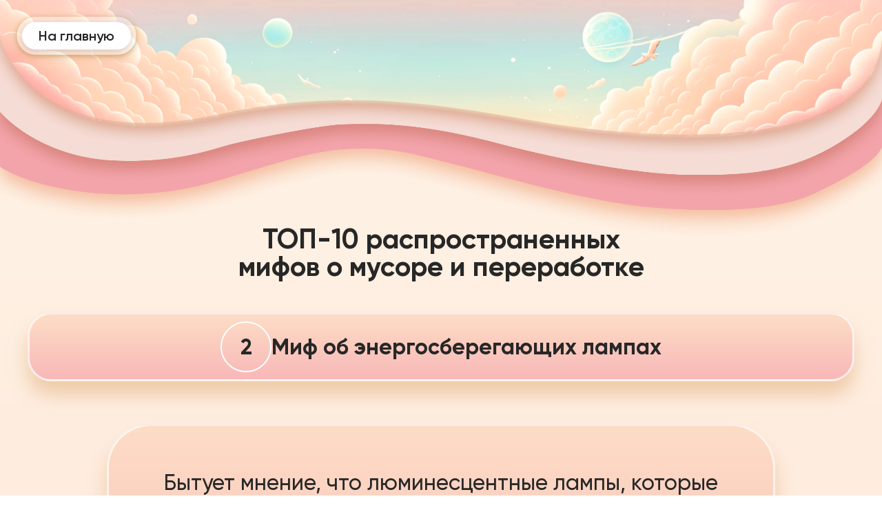

--- FILE ---
content_type: text/html; charset=UTF-8
request_url: http://click.voop.eco/longrid-2-2/
body_size: 4514
content:
<!DOCTYPE html>
<html lang="ru-RU">

<head>
	<meta charset="utf-8" />

	<meta http-equiv="x-ua-compatible" content="ie=edge">
	<meta name="viewport" content="width=device-width,initial-scale=1">
	<meta name="format-detection" content="telephone=no">
	<meta name="format-detection" content="address=no">
	<link rel="apple-touch-icon" sizes="57x57" href="http://click.voop.eco/wp-content/themes/click/dist/img/favicon/favicon.svg">
	<link rel="apple-touch-icon" sizes="60x60" href="http://click.voop.eco/wp-content/themes/click/dist/img/favicon/favicon.svg">
	<link rel="apple-touch-icon" sizes="72x72" href="http://click.voop.eco/wp-content/themes/click/dist/img/favicon/favicon.svg">
	<link rel="apple-touch-icon" sizes="76x76" href="http://click.voop.eco/wp-content/themes/click/dist/img/favicon/favicon.svg">
	<link rel="apple-touch-icon" sizes="114x114" href="http://click.voop.eco/wp-content/themes/click/dist/img/favicon/favicon.svg">
	<link rel="apple-touch-icon" sizes="120x120" href="http://click.voop.eco/wp-content/themes/click/dist/img/favicon/favicon.svg">
	<link rel="apple-touch-icon" sizes="144x144" href="http://click.voop.eco/wp-content/themes/click/dist/img/favicon/favicon.svg">
	<link rel="apple-touch-icon" sizes="152x152" href="http://click.voop.eco/wp-content/themes/click/dist/img/favicon/favicon.svg">
	<link rel="apple-touch-icon" sizes="180x180" href="http://click.voop.eco/wp-content/themes/click/dist/img/favicon/favicon.svg">
	<link rel="icon" type="image/png" sizes="192x192" href="http://click.voop.eco/wp-content/themes/click/dist/img/favicon/favicon.svg">
	<link rel="icon" type="image/png" sizes="32x32" href="http://click.voop.eco/wp-content/themes/click/dist/img/favicon/favicon.svg">
	<link rel="icon" type="image/png" sizes="96x96" href="http://click.voop.eco/wp-content/themes/click/dist/img/favicon/favicon.svg">
	<link rel="icon" type="image/png" sizes="16x16" href="http://click.voop.eco/wp-content/themes/click/dist/img/favicon/favicon.svg">
	<link rel="shortcut icon" href="http://click.voop.eco/wp-content/themes/click/dist/img/favicon/favicon.svg" type="image/x-icon">
	<link rel="icon" href="http://click.voop.eco/wp-content/themes/click/dist/img/favicon/favicon.svg" type="image/x-icon">

	<meta name="msapplication-tilecolor" content="#fff">
	<meta name="msapplication-tileimage" content="dist/img/favicon.svg">
	<meta name="theme-color" content="#fff">


		

	


	<meta name='robots' content='index, follow, max-image-preview:large, max-snippet:-1, max-video-preview:-1' />

	<!-- This site is optimized with the Yoast SEO plugin v21.7 - https://yoast.com/wordpress/plugins/seo/ -->
	<title>2. Миф об энергосберегающих лампах - Россия без мусора 2.0 - Клик и чисто!</title>
	<link rel="canonical" href="https://click.voop.eco/longrid-2-2/" />
	<meta property="og:locale" content="ru_RU" />
	<meta property="og:type" content="article" />
	<meta property="og:title" content="2. Миф об энергосберегающих лампах - Россия без мусора 2.0 - Клик и чисто!" />
	<meta property="og:url" content="https://click.voop.eco/longrid-2-2/" />
	<meta property="og:site_name" content="Россия без мусора 2.0 - Клик и чисто!" />
	<meta property="article:published_time" content="2024-04-02T09:34:48+00:00" />
	<meta property="article:modified_time" content="2024-04-02T10:00:28+00:00" />
	<meta name="author" content="admin" />
	<meta name="twitter:card" content="summary_large_image" />
	<meta name="twitter:label1" content="Написано автором" />
	<meta name="twitter:data1" content="admin" />
	<script type="application/ld+json" class="yoast-schema-graph">{"@context":"https://schema.org","@graph":[{"@type":"WebPage","@id":"https://click.voop.eco/longrid-2-2/","url":"https://click.voop.eco/longrid-2-2/","name":"2. Миф об энергосберегающих лампах - Россия без мусора 2.0 - Клик и чисто!","isPartOf":{"@id":"http://click.voop.eco/#website"},"datePublished":"2024-04-02T09:34:48+00:00","dateModified":"2024-04-02T10:00:28+00:00","author":{"@id":"http://click.voop.eco/#/schema/person/24e20f7ba7018f6ad2d2c9dbc81d4887"},"breadcrumb":{"@id":"https://click.voop.eco/longrid-2-2/#breadcrumb"},"inLanguage":"ru-RU","potentialAction":[{"@type":"ReadAction","target":["https://click.voop.eco/longrid-2-2/"]}]},{"@type":"BreadcrumbList","@id":"https://click.voop.eco/longrid-2-2/#breadcrumb","itemListElement":[{"@type":"ListItem","position":1,"name":"Главная страница","item":"http://click.voop.eco/"},{"@type":"ListItem","position":2,"name":"2. Миф об энергосберегающих лампах"}]},{"@type":"WebSite","@id":"http://click.voop.eco/#website","url":"http://click.voop.eco/","name":"Россия без мусора 2.0 - Клик и чисто!","description":"","potentialAction":[{"@type":"SearchAction","target":{"@type":"EntryPoint","urlTemplate":"http://click.voop.eco/?s={search_term_string}"},"query-input":"required name=search_term_string"}],"inLanguage":"ru-RU"},{"@type":"Person","@id":"http://click.voop.eco/#/schema/person/24e20f7ba7018f6ad2d2c9dbc81d4887","name":"admin","image":{"@type":"ImageObject","inLanguage":"ru-RU","@id":"http://click.voop.eco/#/schema/person/image/","url":"https://secure.gravatar.com/avatar/5517b15de1f9e30167a246bdb4b85ba582fceb026c78216391b8d6e2eca2a1a6?s=96&d=mm&r=g","contentUrl":"https://secure.gravatar.com/avatar/5517b15de1f9e30167a246bdb4b85ba582fceb026c78216391b8d6e2eca2a1a6?s=96&d=mm&r=g","caption":"admin"},"sameAs":["http://click.voop.eco"]}]}</script>
	<!-- / Yoast SEO plugin. -->


<link rel="alternate" title="oEmbed (JSON)" type="application/json+oembed" href="http://click.voop.eco/wp-json/oembed/1.0/embed?url=http%3A%2F%2Fclick.voop.eco%2Flongrid-2-2%2F" />
<link rel="alternate" title="oEmbed (XML)" type="text/xml+oembed" href="http://click.voop.eco/wp-json/oembed/1.0/embed?url=http%3A%2F%2Fclick.voop.eco%2Flongrid-2-2%2F&#038;format=xml" />
<style id='wp-img-auto-sizes-contain-inline-css' type='text/css'>
img:is([sizes=auto i],[sizes^="auto," i]){contain-intrinsic-size:3000px 1500px}
/*# sourceURL=wp-img-auto-sizes-contain-inline-css */
</style>
<style id='classic-theme-styles-inline-css' type='text/css'>
/*! This file is auto-generated */
.wp-block-button__link{color:#fff;background-color:#32373c;border-radius:9999px;box-shadow:none;text-decoration:none;padding:calc(.667em + 2px) calc(1.333em + 2px);font-size:1.125em}.wp-block-file__button{background:#32373c;color:#fff;text-decoration:none}
/*# sourceURL=/wp-includes/css/classic-themes.min.css */
</style>
<link rel='stylesheet' id='swiper-css' href='http://click.voop.eco/wp-content/themes/click/css/swiper-bundle.min.css?ver=6.9' type='text/css' media='all' />
<link rel='stylesheet' id='styles-css' href='http://click.voop.eco/wp-content/themes/click/css/style.css?v=3&#038;ver=6.9' type='text/css' media='all' />
<link rel='stylesheet' id='click-style-css' href='http://click.voop.eco/wp-content/themes/click/style.css?ver=6.9' type='text/css' media='all' />
<link rel="https://api.w.org/" href="http://click.voop.eco/wp-json/" /><link rel="alternate" title="JSON" type="application/json" href="http://click.voop.eco/wp-json/wp/v2/posts/405" /><!-- Yandex.Metrika counter by Yandex Metrica Plugin -->
<script type="text/javascript" >
    (function(m,e,t,r,i,k,a){m[i]=m[i]||function(){(m[i].a=m[i].a||[]).push(arguments)};
        m[i].l=1*new Date();k=e.createElement(t),a=e.getElementsByTagName(t)[0],k.async=1,k.src=r,a.parentNode.insertBefore(k,a)})
    (window, document, "script", "https://mc.yandex.ru/metrika/tag.js", "ym");

    ym(96289025, "init", {
        id:96289025,
        clickmap:true,
        trackLinks:true,
        accurateTrackBounce:false,
        webvisor:true,
	        });
</script>
<noscript><div><img src="https://mc.yandex.ru/watch/96289025" style="position:absolute; left:-9999px;" alt="" /></div></noscript>
<!-- /Yandex.Metrika counter -->
<link rel="icon" href="http://click.voop.eco/wp-content/uploads/2024/01/cropped-favikon-los-32x32.png" sizes="32x32" />
<link rel="icon" href="http://click.voop.eco/wp-content/uploads/2024/01/cropped-favikon-los-192x192.png" sizes="192x192" />
<link rel="apple-touch-icon" href="http://click.voop.eco/wp-content/uploads/2024/01/cropped-favikon-los-180x180.png" />
<meta name="msapplication-TileImage" content="http://click.voop.eco/wp-content/uploads/2024/01/cropped-favikon-los-270x270.png" />
		<style type="text/css" id="wp-custom-css">
			.longrid__header-line-1, .longrid__header-line-2,
.longrid__header-pic{
	width: 100vw;
} 
		</style>
		

</head>

<body class="main__body">
  <!-- Header -->
  

  <!-- Main Page -->
  <main>
			

<section class="longrid" style="background: linear-gradient(180deg, #fff5e8 0%, #fdd9c9 100%);">
	<div class="longrid__header">
		<a class="main__btn" href="http://click.voop.eco">На главную</a>
		<img loading="lazy" class="longrid__header-pic" src="http://click.voop.eco/wp-content/uploads/2024/02/longrid-header-2-1.png" alt="longrid header pic">

		<!-- Линия 1 -->
		<img loading="lazy" class="longrid__header-line-1" src="http://click.voop.eco/wp-content/uploads/2024/01/longrid-line-1.png" alt="line pic" data-parallax="true">

		<!-- Линия 2 -->
		<img loading="lazy" class="longrid__header-line-2" src="http://click.voop.eco/wp-content/uploads/2024/01/longrid-line-2.png" alt="line pic" data-parallax="true">
	</div>

	<div class="longrid__main">
		<h1 class="longrid__title">ТОП-10 распространенных<br> мифов о мусоре и переработке</h1>
		<div class="longrid__step">
			<a class="longrid__step-prev disabled" href="#">
				<img loading="lazy" src="http://click.voop.eco/wp-content/themes/click/img/longrid/arrow-left.svg" alt="prev icon">
			</a>

			<div class="longrid__step-status" style="background: linear-gradient(180deg, #fdddc6 0%, #f8b8b8 99.99%);">
				<div class="longrid__step-num">2</div>
				<h2 class="longrid__step-subtitle">Миф об энергосберегающих лампах</h2>
			</div>

			<!--
              <a class="longrid__step-next" href="http://click.voop.eco/longrid-2-3/">
        <img loading="lazy" src="http://click.voop.eco/wp-content/themes/click/img/longrid/arrow-right.svg" alt="next icon">
      </a>
        -->
		</div>
		<div class="longrid__items longrid_2_items" style="background: linear-gradient(180deg, #fdddc6 0%, #f8b8b8 100%);">


			<p>Бытует мнение, что люминесцентные лампы, которые являются энергосберегающими, могут быть опасны для окружающей среды из-за содержания ртути. А если их часто включать и выключать, срок службы существенно сокращается, поэтому на производство таких ламп тратится больше ресурсов, чем на лампы накаливания.</p>

		</div>


		<img loading="lazy" class="longrid__main-picture" src="http://click.voop.eco/wp-content/uploads/2024/04/longread-2-2.jpg" alt="shower">


	</div>

	<div class="longrid__footer">
		<div class="longrid__footer-descr longrid_2_footer-descr"><p>Компактные люминесцентные лампы (КЛЛ) действительно содержат небольшое количество ртути, но современные технологии снижают этот риск до минимума. КЛЛ используют примерно на 70-80% меньше энергии по сравнению с традиционными лампами накаливания и служат гораздо дольше, что снижает частоту их замены и, как следствие, уменьшает экологический ущерб​​​​.</p>
<p>Правильная утилизация КЛЛ крайне важна для предотвращения попадания ртути в окружающую среду. Многие магазины и организации по утилизации отходов предлагают услуги по сбору и переработке КЛЛ​​.</p>
<p>Кроме экологических преимуществ, энергосберегающие лампы также благоприятно влияют на здоровье глаз: различные варианты цветовой гаммы таких ламп включают те, которые имитируют естественный дневной свет и снижают напряжение глаз​​.</p>
<p>Переход на энергосберегающие лампы, включая КЛЛ и светодиодные лампы (LED), не только снижает экологический ущерб, но и позволяет сэкономить на счетах за электричество, обеспечивая более полезную для здоровья и безопасную освещенность помещений​​.</p>
 </div>

		<div class="longrid__footer-btns">
							<a class="longrid__footer-btn" href="http://click.voop.eco/longrid-2-1/">Назад</a>
			
							<a class="longrid__footer-btn" href="http://click.voop.eco/longrid-2-3/">Дальше</a>
					</div>
	</div>
</section>




</main>
<!--------Footer--------->
<script type="speculationrules">
{"prefetch":[{"source":"document","where":{"and":[{"href_matches":"/*"},{"not":{"href_matches":["/wp-*.php","/wp-admin/*","/wp-content/uploads/*","/wp-content/*","/wp-content/plugins/*","/wp-content/themes/click/*","/*\\?(.+)"]}},{"not":{"selector_matches":"a[rel~=\"nofollow\"]"}},{"not":{"selector_matches":".no-prefetch, .no-prefetch a"}}]},"eagerness":"conservative"}]}
</script>
<script type="text/javascript" src="http://click.voop.eco/wp-content/themes/click/js/jquery-3.4.1.min.js" id="jquery-js"></script>
<script type="text/javascript" src="http://click.voop.eco/wp-content/themes/click/js/swiper-bundle.min.js" id="wiper-js"></script>
<script type="text/javascript" src="http://click.voop.eco/wp-content/themes/click/js/scripts.js" id="scripts-js"></script>

</body>

</html>

--- FILE ---
content_type: text/css
request_url: http://click.voop.eco/wp-content/themes/click/css/style.css?v=3&ver=6.9
body_size: 6526
content:
@charset "UTF-8";

@font-face {
	font-family: "Gilroy";
	src: url("../fonts/Gilroy-Regular.woff2") format("woff2"), url("../fonts/Gilroy-Regular.woff") format("woff");
	font-style: normal;
	font-weight: 400;
}

@font-face {
	font-family: "Gilroy";
	src: url("../fonts/Gilroy-Medium.woff2") format("woff2"), url("../fonts/Gilroy-Medium.woff") format("woff");
	font-style: normal;
	font-weight: 500;
}

@font-face {
	font-family: "Gilroy";
	src: url("../fonts/Gilroy-SemiBold.woff2") format("woff2"), url("../fonts/Gilroy-SemiBold.woff") format("woff");
	font-style: normal;
	font-weight: 600;
}

@font-face {
	font-family: "Gilroy";
	src: url("../fonts/Gilroy-Bold.woff2") format("woff2"), url("../fonts/Gilroy-Bold.woff") format("woff");
	font-style: normal;
	font-weight: 700;
}

:root {
	--text-color: #272727;
	--white-color: #ffffff;
}

* {
	padding: 0px;
	margin: 0px;
	border: 0px;
}

*,
*:before,
*:after {
	-webkit-box-sizing: border-box;
	box-sizing: border-box;
}

aside,
nav,
footer,
header,
section {
	display: block;
}

body {
	line-height: 1;
	-ms-text-size-adjust: 100%;
	-moz-text-size-adjust: 100%;
	-webkit-text-size-adjust: 100%;
}

input::-ms-clear {
	display: none;
}

button {
	cursor: pointer;
}

button::-moz-focus-inner {
	padding: 0;
	border: 0;
}

a,
a:visited {
	text-decoration: none;
}

a:hover {
	text-decoration: none;
}

ul li {
	list-style: none;
}

img {
	vertical-align: top;
}

h1,
h2,
h3,
h4,
h5,
h6 {
	font-weight: inherit;
	font-size: inherit;
}

.container {
	max-width: 1240px;
	width: 100%;
	margin: 0 auto;
	padding: 0 20px;
}

body {
	font-family: "Gilroy", sans-serif;
	font-weight: 400;
	font-style: normal;
	color: var(--text-color);
}

body.locked {
	overflow: hidden;
}

[data-parallax=true] {
	will-change: transform;
	-webkit-transform: translateY(-20%);
	-ms-transform: translateY(-20%);
	transform: translateY(-20%);
	-webkit-transition: -webkit-transform 0.4s linear;
	transition: -webkit-transform 0.4s linear;
	-o-transition: transform 0.4s linear;
	transition: transform 0.4s linear;
	transition: transform 0.4s linear, -webkit-transform 0.4s linear;
}

[data-parallax=true].visible {
	-webkit-transform: translateY(0);
	-ms-transform: translateY(0);
	transform: translateY(0);
}

@-webkit-keyframes fade {
	0% {
		opacity: 0;
	}

	100% {
		opacity: 1;
	}
}

@keyframes fade {
	0% {
		opacity: 0;
	}

	100% {
		opacity: 1;
	}
}

.main {
	background-repeat: no-repeat;
	background-size: cover;
	overflow: hidden;
}

.main__hero {
	position: relative;
	margin-bottom: 150px;
	background: -webkit-gradient(linear, left top, left bottom, from(#4DA5FF), to(#D6F1FA));
	background: -o-linear-gradient(top, #4DA5FF 0%, #D6F1FA 100%);
	background: linear-gradient(180deg, #4DA5FF 0%, #D6F1FA 100%);
}

.main__header {
	position: relative;
}

.main__pictures {
	position: relative;
	padding-top: 120px;
	z-index: 3;
}

.main__header-pic {
	position: relative;
	max-width: 100%;
	width: 100%;
	max-height: 900px;
	z-index: 3;
}

.main__cloud-1 {
	position: absolute;
	left: 0;
	top: 0%;
	max-width: 740px;
	z-index: 2;
}

.main__cloud-2 {
	position: absolute;
	right: 0;
	top: 1%;
	max-width: 400px;
	z-index: 2;
}

.main__line-1 {
	position: absolute;
	bottom: -40px;
	left: 0;
	height: 200px;
	width: 100%;
	max-width: 100%;
	z-index: 2;
}

.main__line-2 {
	position: absolute;
	bottom: -100px;
	left: 0;
	height: 200px;
	width: 100%;
	max-width: 100%;
	z-index: 1;
}

.main__texts {
	position: absolute;
	top: 5%;
	left: 50%;
	-webkit-transform: translateX(-50%);
	-ms-transform: translateX(-50%);
	transform: translateX(-50%);
	max-width: 984px;
	width: 100%;
	display: -webkit-box;
	display: -ms-flexbox;
	display: flex;
	-webkit-box-orient: vertical;
	-webkit-box-direction: normal;
	-ms-flex-direction: column;
	flex-direction: column;
	-webkit-box-align: center;
	-ms-flex-align: center;
	align-items: center;
	row-gap: 30px;
	margin: 0 auto;
	z-index: 3;
}

.main__title {
	color: var(--white-color);
	font-size: 62px;
	font-weight: 700;
	line-height: normal;
}

.main__logo {
	max-width: 300px;
}

.main__logo img {
	max-width: 100%;
	width: 100%;
}

.main__info {
	position: relative;
	z-index: 3;
	max-width: 824px;
	margin: 0 auto;
	padding: 48px;
	border: 2px solid rgba(255, 255, 255, 0.5);
	border-radius: 60px;
	-webkit-box-shadow: 0px 10px 10px 0px rgba(8, 51, 20, 0.3);
	box-shadow: 0px 10px 10px 0px rgba(8, 51, 20, 0.3);
	background: -webkit-gradient(linear, left top, right top, from(rgba(255, 255, 255, 0.2)), color-stop(52%, rgba(255, 255, 255, 0.6)), to(rgba(255, 255, 255, 0.2)));
	background: -o-linear-gradient(left, rgba(255, 255, 255, 0.2) 0%, rgba(255, 255, 255, 0.6) 52%, rgba(255, 255, 255, 0.2) 100%);
	background: linear-gradient(90deg, rgba(255, 255, 255, 0.2) 0%, rgba(255, 255, 255, 0.6) 52%, rgba(255, 255, 255, 0.2) 100%);
}

.main__descr {
	margin-bottom: 30px;
	font-size: 24px;
	line-height: 1.4;
	font-weight: 500;
}

.main__descr b {
	font-weight: 600;
}

.main__buttons{
	display: flex;
	flex-wrap: wrap;
	gap: 24px 8px;
}

.main__btn {
	position: relative;
	z-index: 1;
	display: -webkit-box;
	display: -ms-flexbox;
	display: flex;
	-webkit-box-align: center;
	-ms-flex-align: center;
	align-items: center;
	-webkit-box-pack: center;
	-ms-flex-pack: center;
	justify-content: center;
	width: -webkit-fit-content;
	width: -moz-fit-content;
	width: fit-content;
	margin: 0 auto;
	padding: 8px 24px;
	background-color: var(--white-color);
	border-radius: 30px;
	-webkit-box-shadow: 0px 2px 10px rgba(0, 0, 0, 0.3);
	box-shadow: 0px 2px 10px rgba(0, 0, 0, 0.3);
	-webkit-transition: -webkit-box-shadow 0.2s linear, -webkit-transform 0.2s linear;
	transition: -webkit-box-shadow 0.2s linear, -webkit-transform 0.2s linear;
	-o-transition: box-shadow 0.2s linear, transform 0.2s linear;
	transition: box-shadow 0.2s linear, transform 0.2s linear;
	transition: box-shadow 0.2s linear, transform 0.2s linear, -webkit-box-shadow 0.2s linear, -webkit-transform 0.2s linear;
	font-size: 20px;
	font-weight: 600;
	line-height: normal;
	color: var(--text-color);
}

.main__btn::before {
	content: "";
	position: absolute;
	z-index: -1;
	top: 50%;
	left: 50%;
	-webkit-transform: translate(-50%, -50%);
	-ms-transform: translate(-50%, -50%);
	transform: translate(-50%, -50%);
	width: calc(100% + 15px);
	height: calc(100% + 15px);
	background-color: rgba(255, 255, 255, 0.4);
	border-radius: 40px;
	-webkit-box-shadow: 0px 2px 10px rgba(183, 138, 66, 0.7);
	box-shadow: 0px 2px 10px rgba(183, 138, 66, 0.7);
	background-size: cover;
}

.about__header .main__btn{
	position: absolute;
	top: 2rem;
	left: 2rem;
	z-index:10;
}
.longrid__header .main__btn{
	position: absolute;
	top: 2rem;
	left: 2rem;
	z-index:10;
}
.main__tresh {
	position: relative;
	padding-top: 200px;
	margin-top: -300px;
	background: -webkit-gradient(linear, left top, left bottom, from(#ADC9FF), color-stop(71.87%, #FCB793));
	background: -o-linear-gradient(top, #ADC9FF 0%, #FCB793 71.87%);
	background: linear-gradient(180deg, #ADC9FF 0%, #FCB793 71.87%);
}

.main__tresh-top {
	display: -webkit-box;
	display: -ms-flexbox;
	display: flex;
	-webkit-box-align: center;
	-ms-flex-align: center;
	align-items: center;
	margin: 0 auto;
}

.main__tresh-picture {
	-webkit-box-flex: 0;
	-ms-flex: 0 1 50%;
	flex: 0 1 50%;
}

.main__tresh-picture img {
	max-width: 100%;
}

.main__slider-wrapper {
	position: relative;
	-webkit-box-flex: 0;
	-ms-flex: 0 1 50%;
	flex: 0 1 50%;
	padding-right: 150px;
}

.main__slider-top {
	max-width: 300px;
}

.main__slider-top img {
	max-width: 100%;
}

.main__tresh-slider {
	max-width: 680px;
}

.main__tresh-slide {
	max-width: 700px;
}

.main__tresh-slide-top {
	display: -webkit-box;
	display: -ms-flexbox;
	display: flex;
	-webkit-box-align: center;
	-ms-flex-align: center;
	align-items: center;
	-webkit-column-gap: 100;
	-moz-column-gap: 100;
	column-gap: 100;
	margin-bottom: 26px;
	padding-top: 26px;
}

.main__tresh-slide-top img {
	max-width: calc(100% - 140px);
}

.main__tresh-slide-label {
	font-size: 30px;
	font-style: normal;
	font-weight: 700;
}

.main__tresh-slide-link {
	position: relative;
	z-index: 1;
	display: -webkit-box;
	display: -ms-flexbox;
	display: flex;
	-webkit-box-align: center;
	-ms-flex-align: center;
	align-items: center;
	-webkit-box-pack: center;
	-ms-flex-pack: center;
	justify-content: center;
	width: -webkit-fit-content;
	width: -moz-fit-content;
	width: fit-content;
	margin: 0 auto;
	padding: 8px 44px;
	background-color: var(--white-color);
	border-radius: 30px;
	-webkit-box-shadow: 0px 2px 10px rgba(0, 0, 0, 0.3);
	box-shadow: 0px 2px 10px rgba(0, 0, 0, 0.3);
	-webkit-transition: -webkit-box-shadow 0.2s linear, -webkit-transform 0.2s linear;
	transition: -webkit-box-shadow 0.2s linear, -webkit-transform 0.2s linear;
	-o-transition: box-shadow 0.2s linear, transform 0.2s linear;
	transition: box-shadow 0.2s linear, transform 0.2s linear;
	transition: box-shadow 0.2s linear, transform 0.2s linear, -webkit-box-shadow 0.2s linear, -webkit-transform 0.2s linear;
	font-size: 22px;
	font-weight: 600;
	line-height: normal;
	color: var(--text-color);
}

.main__tresh-slide-link::before {
	content: "";
	position: absolute;
	z-index: -1;
	top: 50%;
	left: 50%;
	-webkit-transform: translate(-50%, -50%);
	-ms-transform: translate(-50%, -50%);
	transform: translate(-50%, -50%);
	width: calc(100% + 15px);
	height: calc(100% + 15px);
	background-color: rgba(255, 255, 255, 0.4);
	border-radius: 40px;
	-webkit-box-shadow: 0px 2px 10px rgba(183, 138, 66, 0.7);
	box-shadow: 0px 2px 10px rgba(183, 138, 66, 0.7);
	background-size: cover;
}

.main__tresh-slide-descr {
	max-width: 678px;
	font-size: 20px;
}

.main__tresh-slider-pagination {
	position: static;
	display: -webkit-box;
	display: -ms-flexbox;
	display: flex;
	-webkit-box-align: center;
	-ms-flex-align: center;
	align-items: center;
	-webkit-box-pack: center;
	-ms-flex-pack: center;
	justify-content: center;
	margin-top: 30px;
	padding-bottom: 10px;
}

.main__tresh-slider-pagination .swiper-pagination-bullet {
	position: relative;
	width: 20px;
	height: 20px;
	margin: 0 10px !important;
	border-radius: 100%;
	background-color: #fff;
	opacity: 1;
}

.main__tresh-slider-pagination .swiper-pagination-bullet.swiper-pagination-bullet-active::before {
	content: "";
	position: absolute;
	z-index: -1;
	top: 50%;
	left: 50%;
	-webkit-transform: translate(-50%, -50%);
	-ms-transform: translate(-50%, -50%);
	transform: translate(-50%, -50%);
	width: calc(100% + 17px);
	height: calc(100% + 17px);
	background-image: url("../img/tresh/dot-bg.svg");
}

.main__tresh-slider-arrow {
	position: absolute;
	top: 50%;
	-webkit-transform: translateY(-50%);
	-ms-transform: translateY(-50%);
	transform: translateY(-50%);
	z-index: 2;
	cursor: pointer;
	-webkit-transition: -webkit-transform 0.2s linear;
	transition: -webkit-transform 0.2s linear;
	-o-transition: transform 0.2s linear;
	transition: transform 0.2s linear;
	transition: transform 0.2s linear, -webkit-transform 0.2s linear;
}

.main__tresh-slider-arrow--prev {
	left: -70px;
}

.main__tresh-slider-arrow--prev.swiper-button-disabled {
	opacity: 0;
	-webkit-user-select: none;
	-moz-user-select: none;
	-ms-user-select: none;
	user-select: none;
	pointer-events: none;
}

.main__tresh-slider-arrow--next {
	right: 70px;
}

.main__tresh-slider-arrow--next.swiper-button-disabled {
	opacity: 0;
	-webkit-user-select: none;
	-moz-user-select: none;
	-ms-user-select: none;
	user-select: none;
	pointer-events: none;
}

.main__tresh-footer {
	position: relative;
	margin-top: -100px;
	padding-bottom: 100px;
}

.main__tresh-bg {
	position: relative;
	display: block;
	max-width: 100%;
	max-height: 400px;
	width: 100%;
	z-index: 3;
}

.main__tresh-footer-line-1 {
	position: absolute;
	bottom: 60px;
	left: 0;
	height: 200px;
	width: 100%;
	max-width: 100%;
	z-index: 2;
}

.main__tresh-footer-line-2 {
	position: absolute;
	bottom: 40px;
	left: 0;
	z-index: 1;
	height: 200px;
	width: 100%;
	max-width: 100%;
}

.main__longrid {
	position: relative;
	padding-top: 250px;
	margin-top: -250px;
	background: -webkit-gradient(linear, left top, left bottom, color-stop(-1.24%, #F2944E), color-stop(72.72%, #FFE4B5));
	background: -o-linear-gradient(top, #F2944E -1.24%, #FFE4B5 72.72%);
	background: linear-gradient(180deg, #F2944E -1.24%, #FFE4B5 72.72%);
}

.main__longrid-content {
	position: relative;
	max-width: -webkit-fit-content;
	max-width: -moz-fit-content;
	max-width: fit-content;
	padding: 0 80px;
	margin: 0 auto;
}

.main__longrid-slider {
	max-width: 940px;
	margin: 0 auto;
	padding-bottom: 40px;
}

.main__longrid-slide {
	display: -webkit-box;
	display: -ms-flexbox;
	display: flex;
	-webkit-box-orient: vertical;
	-webkit-box-direction: normal;
	-ms-flex-direction: column;
	flex-direction: column;
	row-gap: 20px;
}

.main__longrid-slide-pic img {
	max-width: 100%;
}

.main__longrid-slide-label {
	font-size: 30px;
	font-style: normal;
	font-weight: 700;
}

.main__longrid-slide-descr {
	font-size: 20px;
}

.main__longrid-slide-info {
	display: -webkit-box;
	display: -ms-flexbox;
	display: flex;
	-webkit-box-align: center;
	-ms-flex-align: center;
	align-items: center;
	-webkit-box-pack: center;
	-ms-flex-pack: center;
	justify-content: center;
	-webkit-column-gap: 36px;
	-moz-column-gap: 36px;
	column-gap: 36px;
}

.main__longrid-slide-time {
	display: -webkit-box;
	display: -ms-flexbox;
	display: flex;
	-webkit-box-align: center;
	-ms-flex-align: center;
	align-items: center;
	-webkit-column-gap: 8px;
	-moz-column-gap: 8px;
	column-gap: 8px;
}

.main__longrid-slide-link {
	position: relative;
	z-index: 1;
	display: -webkit-box;
	display: -ms-flexbox;
	display: flex;
	-webkit-box-align: center;
	-ms-flex-align: center;
	align-items: center;
	-webkit-box-pack: center;
	-ms-flex-pack: center;
	justify-content: center;
	width: -webkit-fit-content;
	width: -moz-fit-content;
	width: fit-content;
	padding: 8px 44px;
	background-color: var(--white-color);
	border-radius: 30px;
	-webkit-box-shadow: 0px 2px 10px rgba(0, 0, 0, 0.3);
	box-shadow: 0px 2px 10px rgba(0, 0, 0, 0.3);
	-webkit-transition: -webkit-box-shadow 0.2s linear, -webkit-transform 0.2s linear;
	transition: -webkit-box-shadow 0.2s linear, -webkit-transform 0.2s linear;
	-o-transition: box-shadow 0.2s linear, transform 0.2s linear;
	transition: box-shadow 0.2s linear, transform 0.2s linear;
	transition: box-shadow 0.2s linear, transform 0.2s linear, -webkit-box-shadow 0.2s linear, -webkit-transform 0.2s linear;
	font-size: 22px;
	font-weight: 600;
	line-height: normal;
	color: var(--text-color);
}

.main__longrid-slide-link::before {
	content: "";
	position: absolute;
	z-index: -1;
	top: 50%;
	left: 50%;
	-webkit-transform: translate(-50%, -50%);
	-ms-transform: translate(-50%, -50%);
	transform: translate(-50%, -50%);
	width: calc(100% + 15px);
	height: calc(100% + 15px);
	background-color: rgba(255, 255, 255, 0.4);
	border-radius: 40px;
	-webkit-box-shadow: 0px 2px 10px rgba(183, 138, 66, 0.7);
	box-shadow: 0px 2px 10px rgba(183, 138, 66, 0.7);
	background-size: cover;
}

.main__longrid-slider-pagination {
	position: static;
	display: -webkit-box;
	display: -ms-flexbox;
	display: flex;
	-webkit-box-align: center;
	-ms-flex-align: center;
	align-items: center;
	-webkit-box-pack: center;
	-ms-flex-pack: center;
	justify-content: center;
	margin-top: 30px;
	padding-bottom: 10px;
}

.main__longrid-slider-pagination .swiper-pagination-bullet {
	position: relative;
	width: 20px;
	height: 20px;
	margin: 0 10px !important;
	border-radius: 100%;
	background-color: #fff;
	opacity: 1;
}

.main__longrid-slider-pagination .swiper-pagination-bullet.swiper-pagination-bullet-active::before {
	content: "";
	position: absolute;
	z-index: -1;
	top: 50%;
	left: 50%;
	-webkit-transform: translate(-50%, -50%);
	-ms-transform: translate(-50%, -50%);
	transform: translate(-50%, -50%);
	width: calc(100% + 16px);
	height: calc(100% + 16px);
	background-image: url("../img/tresh/dot-bg.svg");
}

.main__longrid-slider-arrow {
	position: absolute;
	top: 28%;
	-webkit-transform: translateY(-50%);
	-ms-transform: translateY(-50%);
	transform: translateY(-50%);
	z-index: 2;
	cursor: pointer;
	-webkit-transition: -webkit-transform 0.2s linear;
	transition: -webkit-transform 0.2s linear;
	-o-transition: transform 0.2s linear;
	transition: transform 0.2s linear;
	transition: transform 0.2s linear, -webkit-transform 0.2s linear;
}

.main__longrid-slider-arrow--prev {
	left: -20px;
}

.main__longrid-slider-arrow--prev.swiper-button-disabled {
	opacity: 0;
	-webkit-user-select: none;
	-moz-user-select: none;
	-ms-user-select: none;
	user-select: none;
	pointer-events: none;
}

.main__longrid-slider-arrow--next {
	right: -20px;
}

.main__longrid-slider-arrow--next.swiper-button-disabled {
	opacity: 0;
	-webkit-user-select: none;
	-moz-user-select: none;
	-ms-user-select: none;
	user-select: none;
	pointer-events: none;
}

.main__longrid-footer {
	position: relative;
	margin-top: -100px;
	padding-bottom: 100px;
}

.main__longrid-bg {
	position: relative;
	display: block;
	max-width: 100%;
	width: 100%;
	max-height: 600px;
	z-index: 3;
	-webkit-user-select: none;
	-moz-user-select: none;
	-ms-user-select: none;
	user-select: none;
	pointer-events: none;
}

.main__longrid-line-1 {
	position: absolute;
	bottom: 60px;
	left: 0;
	max-width: 100%;
	height: 200px;
	width: 100%;
	z-index: 2;
}

.main__longrid-line-2 {
	position: absolute;
	bottom: 20px;
	left: 0;
	z-index: 1;
	height: 200px;
	width: 100%;
	max-width: 100%;
}

.main__faq {
	background: -webkit-gradient(linear, left top, left bottom, color-stop(15.1%, #FDBA74), color-stop(79.69%, #FF7F72));
	background: -o-linear-gradient(top, #FDBA74 15.1%, #FF7F72 79.69%);
	background: linear-gradient(180deg, #FDBA74 15.1%, #FF7F72 79.69%);
	position: relative;
	padding-top: 200px;
	margin-top: -300px;
}

.main__faq-top {
	position: relative;
	min-height: 1200px;
	padding: 60px 0;
	background-image: url("../img/faq/faq-bg.png");
	background-repeat: no-repeat;
	background-size: 100% 100%;
	background-position: bottom;
	margin-bottom: -2px;
}

.main__faq-top-bg {
	position: absolute;
	bottom: 0;
	left: 0;
	width: 100%;
}

.main__faq-title {
	margin-bottom: 46px;
	text-align: center;
	font-size: 34px;
	font-weight: 700;
}

.main__faq-content {
	max-width: 1000px;
	margin: 0 auto;
	padding: 0 20px;
	position: relative;
}

.main__faq-slider {
	max-width: 940px;
	margin: 0 auto;
	padding-bottom: 40px;
}

.main__faq-slide {
	display: -webkit-box;
	display: -ms-flexbox;
	display: flex;
	-webkit-box-orient: vertical;
	-webkit-box-direction: normal;
	-ms-flex-direction: column;
	flex-direction: column;
	row-gap: 20px;
}

.main__faq-slider-pagination {
	position: static;
	display: -webkit-box;
	display: -ms-flexbox;
	display: flex;
	-webkit-box-align: center;
	-ms-flex-align: center;
	align-items: center;
	-webkit-box-pack: center;
	-ms-flex-pack: center;
	justify-content: center;
	margin-top: 30px;
	padding-bottom: 10px;
	display: none;
}

.main__faq-slider-pagination .swiper-pagination-bullet {
	position: relative;
	width: 20px;
	height: 20px;
	margin: 0 10px !important;
	border-radius: 100%;
	background-color: #fff;
	opacity: 1;
}

.main__faq-slider-pagination .swiper-pagination-bullet.swiper-pagination-bullet-active::before {
	content: "";
	position: absolute;
	z-index: -1;
	top: 50%;
	left: 50%;
	-webkit-transform: translate(-50%, -50%);
	-ms-transform: translate(-50%, -50%);
	transform: translate(-50%, -50%);
	width: calc(100% + 16px);
	height: calc(100% + 16px);
	background-image: url("../img/tresh/dot-bg.svg");
}

.main__faq-slider-arrow {
	position: absolute;
	top: 28%;
	-webkit-transform: translateY(-50%);
	-ms-transform: translateY(-50%);
	transform: translateY(-50%);
	z-index: 2;
	cursor: pointer;
	-webkit-transition: -webkit-transform 0.2s linear;
	transition: -webkit-transform 0.2s linear;
	-o-transition: transform 0.2s linear;
	transition: transform 0.2s linear;
	transition: transform 0.2s linear, -webkit-transform 0.2s linear;
}

.main__faq-slider-arrow--prev {
	left: -60px;
}

.main__faq-slider-arrow--prev.swiper-button-disabled {
	opacity: 0;
	-webkit-user-select: none;
	-moz-user-select: none;
	-ms-user-select: none;
	user-select: none;
	pointer-events: none;
}

.main__faq-slider-arrow--next {
	right: -60px;
}

.main__faq-slider-arrow--next.swiper-button-disabled {
	opacity: 0;
	-webkit-user-select: none;
	-moz-user-select: none;
	-ms-user-select: none;
	user-select: none;
	pointer-events: none;
}

.main__faq-question-1 {
	position: relative;
	z-index: 1;
	max-width: 790px;
	padding: 30px 30px;
	font-size: 20px;
}

.main__faq-question-1 b {
	font-weight: 600;
}

.main__faq-question-1::before {
	content: "";
	position: absolute;
	top: 0;
	left: 0;
	width: 100%;
	height: 100%;
	background-color: white;
	border-radius: 60px;
	z-index: -1;
	overflow: hidden;
}

.main__faq-question-1::after {
	content: "";
	position: absolute;
	bottom: -26px;
	left: 10px;
	width: 0px;
	height: 0px;
	border-style: solid;
	border-width: 0 20px 40px 20px;
	border-color: transparent transparent white transparent;
	border-radius: 10px 10px 10px 10px;
	-webkit-transform: rotate(200deg);
	-ms-transform: rotate(200deg);
	transform: rotate(200deg);
	z-index: -2;
}

.main__faq-question-2 {
	position: relative;
	z-index: 1;
	margin-top: 20px;
	max-width: 740px;
	padding: 30px 76px;
	margin-left: auto;
	font-size: 20px;
}

.main__faq-question-2 p {
	display: inline;
}

.main__faq-question-2::before {
	content: "";
	position: absolute;
	top: 0;
	left: 0;
	width: 100%;
	height: 100%;
	background-color: white;
	border-radius: 60px;
	z-index: -1;
	overflow: hidden;
}

.main__faq-question-2::after {
	content: "";
	position: absolute;
	bottom: -20px;
	right: 0;
	width: 0px;
	height: 0px;
	border-style: solid;
	border-width: 0 20px 40px 20px;
	border-color: transparent transparent white transparent;
	border-radius: 10px 10px 10px 10px;
	-webkit-transform: rotate(150deg);
	-ms-transform: rotate(150deg);
	transform: rotate(150deg);
	z-index: -2;
}

.main__faq-link {
	position: relative;
	z-index: 1;
	display: -webkit-box;
	display: -ms-flexbox;
	display: flex;
	-webkit-box-align: center;
	-ms-flex-align: center;
	align-items: center;
	-webkit-box-pack: center;
	-ms-flex-pack: center;
	justify-content: center;
	width: -webkit-fit-content;
	width: -moz-fit-content;
	width: fit-content;
	margin: 40px auto;
	padding: 8px 44px;
	background-color: var(--white-color);
	border-radius: 30px;
	-webkit-box-shadow: 0px 2px 10px rgba(0, 0, 0, 0.3);
	box-shadow: 0px 2px 10px rgba(0, 0, 0, 0.3);
	-webkit-transition: -webkit-box-shadow 0.2s linear, -webkit-transform 0.2s linear;
	transition: -webkit-box-shadow 0.2s linear, -webkit-transform 0.2s linear;
	-o-transition: box-shadow 0.2s linear, transform 0.2s linear;
	transition: box-shadow 0.2s linear, transform 0.2s linear;
	transition: box-shadow 0.2s linear, transform 0.2s linear, -webkit-box-shadow 0.2s linear, -webkit-transform 0.2s linear;
	font-size: 22px;
	font-weight: 600;
	line-height: normal;
	color: var(--text-color);
}

.main__faq-link::before {
	content: "";
	position: absolute;
	z-index: -1;
	top: 50%;
	left: 50%;
	-webkit-transform: translate(-50%, -50%);
	-ms-transform: translate(-50%, -50%);
	transform: translate(-50%, -50%);
	width: calc(100% + 15px);
	height: calc(100% + 15px);
	background-color: rgba(255, 255, 255, 0.4);
	border-radius: 40px;
	-webkit-box-shadow: 0px 2px 10px rgba(183, 138, 66, 0.7);
	box-shadow: 0px 2px 10px rgba(183, 138, 66, 0.7);
	background-size: cover;
}

.main__faq-bottom img {
	max-width: 100%;
	width: 100%;
}

.main__footer {
	position: relative;
	padding: 100px 0;
	min-height: 320px;
	background: -webkit-gradient(linear, left top, left bottom, from(#162A4D), to(#141430));
	background: -o-linear-gradient(top, #162A4D 0%, #141430 100%);
	background: linear-gradient(180deg, #162A4D 0%, #141430 100%);
}

.main__footer-content {
	display: -webkit-box;
	display: -ms-flexbox;
	display: flex;
	-webkit-box-orient: vertical;
	-webkit-box-direction: normal;
	-ms-flex-direction: column;
	flex-direction: column;
	-webkit-box-align: center;
	-ms-flex-align: center;
	align-items: center;
	row-gap: 10px;
}

.main__footer-text {
	color: #9D9D9D;
	font-size: 27px;
	opacity: 0.6;
	text-align: center;
}

.main__footer-list {
	display: -webkit-box;
	display: -ms-flexbox;
	display: flex;
	-webkit-box-align: center;
	-ms-flex-align: center;
	align-items: center;
	-webkit-box-pack: center;
	-ms-flex-pack: center;
	justify-content: center;
}

.about {
	padding-bottom: 110px;
	background-image: url("../img/about/about-bg.svg");
	background-repeat: no-repeat;
	background-size: cover;
	overflow: hidden;
}

.about__header {
	position: relative;
	margin-bottom: 100px;
}

.about__header-pic {
	position: relative;
	max-width: 100%;
	z-index: 3;
}

.about__header-line-1 {
	position: absolute;
	bottom: -80px;
	left: 0;
	max-width: 100%;
	/*height: 200px;*/
	width: 100%;
	z-index: 2;
}

.about__header-line-2 {
	position: absolute;
	bottom: -180px;
	left: 0;
	z-index: 1;
	max-width: 100%;
}

.about__main {
	padding: 0 20px;
}

.about__title {
	margin-bottom: 56px;
	text-align: center;
	font-size: 64px;
	font-weight: 700;
}

.about__list {
	display: -webkit-box;
	display: -ms-flexbox;
	display: flex;
	-webkit-box-orient: vertical;
	-webkit-box-direction: normal;
	-ms-flex-direction: column;
	flex-direction: column;
	-webkit-box-align: center;
	-ms-flex-align: center;
	align-items: center;
	row-gap: 56px;
	margin-bottom: 86px;
}

.about__item {
	display: -webkit-box;
	display: -ms-flexbox;
	display: flex;
	-webkit-box-orient: vertical;
	-webkit-box-direction: normal;
	-ms-flex-direction: column;
	flex-direction: column;
	row-gap: 32px;
	max-width: 1200px;
	width: 100%;
	padding: 60px 90px;
	border-radius: 64px;
	border: 3px solid rgba(255, 255, 255, 0.7);
}

.about__item--green {
	background: -webkit-gradient(linear, left top, left bottom, from(#DDFFD1), to(#CAE9B8));
	background: -o-linear-gradient(top, #DDFFD1 0%, #CAE9B8 100%);
	background: linear-gradient(180deg, #DDFFD1 0%, #CAE9B8 100%);
	-webkit-box-shadow: 0px 20px 26px rgba(161, 201, 135, 0.5);
	box-shadow: 0px 20px 26px rgba(161, 201, 135, 0.5);
}

.about__item--yellow {
	background: -webkit-gradient(linear, left top, left bottom, from(#FFFFCA), to(#FFEF9B));
	background: -o-linear-gradient(top, #FFFFCA 0%, #FFEF9B 100%);
	background: linear-gradient(180deg, #FFFFCA 0%, #FFEF9B 100%);
	-webkit-box-shadow: 0px 20px 26px rgba(186, 174, 108, 0.5);
	box-shadow: 0px 20px 26px rgba(186, 174, 108, 0.5);
}

.about__item--orange {
	background: -webkit-gradient(linear, left top, left bottom, from(#FFE7BA), to(#FFC398));
	background: -o-linear-gradient(top, #FFE7BA 0%, #FFC398 100%);
	background: linear-gradient(180deg, #FFE7BA 0%, #FFC398 100%);
	-webkit-box-shadow: 0px 20px 26px rgba(198, 158, 119, 0.5);
	box-shadow: 0px 20px 26px rgba(198, 158, 119, 0.5);
}

.about__item-label {
	padding-left: 134px;
	font-size: 40px;
	font-weight: 700;
}

.about__item-pic {
	width: 110px;
	text-align: center;
}

.about__item-descr {
	font-size: 20px;
	line-height: normal;
}

.about__back {
	position: relative;
	z-index: 1;
	display: -webkit-box;
	display: -ms-flexbox;
	display: flex;
	-webkit-box-align: center;
	-ms-flex-align: center;
	align-items: center;
	-webkit-box-pack: center;
	-ms-flex-pack: center;
	justify-content: center;
	width: -webkit-fit-content;
	width: -moz-fit-content;
	width: fit-content;
	margin: 0 auto;
	padding: 12px 70px;
	background-color: var(--white-color);
	border-radius: 30px;
	-webkit-box-shadow: 0px 2px 10px rgba(0, 0, 0, 0.3);
	box-shadow: 0px 2px 10px rgba(0, 0, 0, 0.3);
	-webkit-transition: -webkit-box-shadow 0.2s linear, -webkit-transform 0.2s linear;
	transition: -webkit-box-shadow 0.2s linear, -webkit-transform 0.2s linear;
	-o-transition: box-shadow 0.2s linear, transform 0.2s linear;
	transition: box-shadow 0.2s linear, transform 0.2s linear;
	transition: box-shadow 0.2s linear, transform 0.2s linear, -webkit-box-shadow 0.2s linear, -webkit-transform 0.2s linear;
	font-size: 24px;
	font-weight: 600;
	line-height: normal;
	color: var(--text-color);
}

.about__back::before {
	content: "";
	position: absolute;
	z-index: -1;
	top: 50%;
	left: 50%;
	-webkit-transform: translate(-50%, -50%);
	-ms-transform: translate(-50%, -50%);
	transform: translate(-50%, -50%);
	width: calc(100% + 15px);
	height: calc(100% + 15px);
	background-color: rgba(255, 255, 255, 0.4);
	border-radius: 40px;
	-webkit-box-shadow: 0px 2px 10px rgba(183, 138, 66, 0.7);
	box-shadow: 0px 2px 10px rgba(183, 138, 66, 0.7);
	background-size: cover;
}

.about__item-info {
	display: -webkit-box;
	display: -ms-flexbox;
	display: flex;
	-webkit-box-align: center;
	-ms-flex-align: center;
	align-items: center;
	-webkit-column-gap: 24px;
	-moz-column-gap: 24px;
	column-gap: 24px;
}

@-webkit-keyframes waveAnimation {
	0% {
		-webkit-transform: translateY(0);
		transform: translateY(0);
	}

	50% {
		-webkit-transform: translateY(6px);
		transform: translateY(6px);
		/* Вы можете изменить значение смещения по вертикали */
	}

	100% {
		-webkit-transform: translateY(0);
		transform: translateY(0);
	}
}

@keyframes waveAnimation {
	0% {
		-webkit-transform: translateY(0);
		transform: translateY(0);
	}

	50% {
		-webkit-transform: translateY(6px);
		transform: translateY(6px);
		/* Вы можете изменить значение смещения по вертикали */
	}

	100% {
		-webkit-transform: translateY(0);
		transform: translateY(0);
	}
}

.longrid {
	overflow: hidden;
}

.longrid__header {
	position: relative;
	margin-bottom: 100px;
}

.longrid__header-pic {
	position: relative;
	z-index: 3;
	max-width: 100%;
}

.longrid__header-line-1 {
	position: absolute;
	bottom: -60px;
	left: 0;
	max-width: 100%;
	z-index: 2;
}

.longrid__header-line-2 {
	position: absolute;
	bottom: -120px;
	left: 0;
	z-index: 1;
	max-width: 100%;
}

.longrid__main {
	display: -webkit-box;
	display: -ms-flexbox;
	display: flex;
	-webkit-box-orient: vertical;
	-webkit-box-direction: normal;
	-ms-flex-direction: column;
	flex-direction: column;
	-webkit-box-align: center;
	-ms-flex-align: center;
	align-items: center;
	padding: 0 20px;
}

.longrid__title {
	margin-bottom: 46px;
	text-align: center;
	font-size: 40px;
	font-weight: 700;
}

.longrid__step {
	display: -webkit-box;
	display: -ms-flexbox;
	display: flex;
	-webkit-box-align: center;
	-ms-flex-align: center;
	align-items: center;
	-webkit-box-pack: justify;
	-ms-flex-pack: justify;
	justify-content: space-between;
	-webkit-column-gap: 30px;
	-moz-column-gap: 30px;
	column-gap: 30px;
	row-gap: 28px;
	max-width: 1200px;
	width: 100%;
	margin: 0 auto 62px;
}

.longrid__step-status {
	-webkit-box-flex: 1;
	-ms-flex: 1 1 100%;
	flex: 1 1 100%;
	display: -webkit-box;
	display: -ms-flexbox;
	display: flex;
	-webkit-box-align: center;
	-ms-flex-align: center;
	align-items: center;
	justify-content: center;
	-webkit-column-gap: 30px;
	-moz-column-gap: 30px;
	column-gap: 30px;
	padding: 10px 20px;
	-webkit-box-shadow: 0px 20px 26px rgba(226, 172, 118, 0.5);
	box-shadow: 0px 20px 26px rgba(226, 172, 118, 0.5);
	border: 3px solid rgba(255, 255, 255, 0.7);
	border-radius: 34px;
}

.longrid__step-num {
	display: -webkit-box;
	display: -ms-flexbox;
	display: flex;
	-webkit-box-align: center;
	-ms-flex-align: center;
	align-items: center;
	-webkit-box-pack: center;
	-ms-flex-pack: center;
	justify-content: center;
	width: 74px;
	min-width: 74px;
	height: 74px;
	border-radius: 100%;
	border: 2px solid #fff;
	font-size: 32px;
	font-style: normal;
	font-weight: 700;
}

.longrid__step-subtitle {
	font-size: 32px;
	font-style: normal;
	font-weight: 700;
}

.longrid__step-prev.disabled {
	display: none;
	opacity: 0;
	-webkit-user-select: none;
	-moz-user-select: none;
	-ms-user-select: none;
	user-select: none;
	pointer-events: none;
}

.longrid__step-next.disabled {
	display: none;
	opacity: 0;
	-webkit-user-select: none;
	-moz-user-select: none;
	-ms-user-select: none;
	user-select: none;
	pointer-events: none;
}

.longrid__items {
	display: -webkit-box;
	display: -ms-flexbox;
	display: flex;
	-webkit-box-orient: vertical;
	-webkit-box-direction: normal;
	-ms-flex-direction: column;
	flex-direction: column;
	row-gap: 28px;
	max-width: 1200px;
	margin: 0 auto 62px;
	padding: 60px 44px;
	-webkit-box-shadow: 0px 20px 26px rgba(226, 172, 118, 0.5);
	box-shadow: 0px 20px 26px rgba(226, 172, 118, 0.5);
	border: 3px solid rgba(255, 255, 255, 0.7);
	border-radius: 64px;
}

.longrid_2_items {
	font-size: 32px;
	line-height: 1.4;
	font-weight: 500;
	text-align: center;
	max-width: 970px;
}

.longrid__item-label {
	margin-bottom: 20px;
	padding-left: 100px;
	font-size: 30px;
	font-weight: 700;
}

.longrid__item-content {
	display: -webkit-box;
	display: -ms-flexbox;
	display: flex;
	-webkit-box-align: center;
	-ms-flex-align: center;
	align-items: center;
	-webkit-column-gap: 24px;
	-moz-column-gap: 24px;
	column-gap: 24px;
}

.longrid__item-pic {
	max-width: 80px;
}

.longrid__item-text {
	font-size: 20px;
}

.longrid__main-picture {
	max-width: 990px;
	margin: 0 auto;
	text-align: center;
}

.longrid__footer {
	padding: 32px 20px 188px;
	background-image: url("../img/longrid/longrid-footer.png");
	background-repeat: no-repeat;
	background-position: center bottom;
	background-size: cover;
}

.longrid__footer-descr {
	max-width: 610px;
	margin: 0 auto;
	font-size: 20px;
	text-align: center;
}

.longrid_2_footer-descr {
	max-width: 970px;
	margin: 0 auto;
	font-size: 20px;
	text-align: left;
}

.longrid_2_footer-descr p {
	margin: 1.2em 0;
}

.longrid_2_footer-descr p:first-child {
	margin-top: 0;
}

.longrid_2_footer-descr p:last-child {
	margin-bottom: 0;
}

.longrid__footer-btns {
	display: grid;
	grid-template-columns: 1fr 1fr;
	-webkit-column-gap: 24px;
	-moz-column-gap: 24px;
	column-gap: 24px;
	width: -webkit-fit-content;
	width: -moz-fit-content;
	width: fit-content;
	margin: 40px auto 20px;
}

.longrid__footer-btn {
	position: relative;
	z-index: 1;
	display: -webkit-box;
	display: -ms-flexbox;
	display: flex;
	-webkit-box-align: center;
	-ms-flex-align: center;
	align-items: center;
	-webkit-box-pack: center;
	-ms-flex-pack: center;
	justify-content: center;
	width: -webkit-fit-content;
	width: -moz-fit-content;
	width: fit-content;
	margin: 0 auto;
	padding: 8px 24px;
	background-color: var(--white-color);
	border-radius: 30px;
	-webkit-box-shadow: 0px 2px 10px rgba(0, 0, 0, 0.3);
	box-shadow: 0px 2px 10px rgba(0, 0, 0, 0.3);
	-webkit-transition: -webkit-box-shadow 0.2s linear, -webkit-transform 0.2s linear;
	transition: -webkit-box-shadow 0.2s linear, -webkit-transform 0.2s linear;
	-o-transition: box-shadow 0.2s linear, transform 0.2s linear;
	transition: box-shadow 0.2s linear, transform 0.2s linear;
	transition: box-shadow 0.2s linear, transform 0.2s linear, -webkit-box-shadow 0.2s linear, -webkit-transform 0.2s linear;
	font-size: 22px;
	font-weight: 600;
	line-height: normal;
	color: var(--text-color);
}

.longrid__footer-btn::before {
	content: "";
	position: absolute;
	z-index: -1;
	top: 50%;
	left: 50%;
	-webkit-transform: translate(-50%, -50%);
	-ms-transform: translate(-50%, -50%);
	transform: translate(-50%, -50%);
	width: calc(100% + 15px);
	height: calc(100% + 15px);
	background-color: rgba(255, 255, 255, 0.4);
	border-radius: 40px;
	-webkit-box-shadow: 0px 2px 10px rgba(183, 138, 66, 0.7);
	box-shadow: 0px 2px 10px rgba(183, 138, 66, 0.7);
	background-size: cover;
}

@media (min-width: 1600px) {
	.main__tresh {
		margin-top: -300px;
	}

	.main__tresh-footer-line-1 {
		bottom: 50px;
	}

	.main__tresh-footer-line-2 {
		bottom: 20px;
	}

	.main__longrid {
		margin-top: -300px;
		padding-top: 250px;
	}

	.main__longrid-line-1 {
		bottom: 60px;
	}

	.main__longrid-line-2 {
		bottom: 20px;
	}

	.main__faq {
		margin-top: -360px;
		padding-top: 240px;
	}

	.longrid__footer {
		padding: 32px 20px 240px;
	}
}

@media (max-width: 1200px) {
	.main__pictures {
		padding-top: 100px;
	}

	.main__cloud-1 {
		max-width: 500px;
	}

	.main__cloud-2 {
		max-width: 300px;
	}

	.main__texts {
		top: 40px;
		row-gap: 30px;
	}

	.main__title {
		font-size: 40px;
	}

	.main__info {
		padding: 30px;
		border-radius: 40px;
	}

	.main__descr {
		font-size: 18px;
	}

	.main__slider-wrapper {
		padding-right: 40px;
	}

	.main__tresh-slider {
		max-width: 400px;
		margin-left: 0;
	}

	.main__tresh-slide {
		max-width: 400px;
	}

	.main__tresh-slide-label {
		font-size: 20px;
	}

	.main__tresh-slide-link {
		padding: 6px 20px;
		font-size: 18px;
	}

	.main__tresh-slide-descr {
		font-size: 18px;
	}

	.main__tresh-slider-arrow--prev {
		left: -40px;
	}

	.main__tresh-slider-arrow--next {
		right: 40px;
	}

	.main__longrid-slide-label {
		font-size: 20px;
	}

	.main__longrid-slide-descr {
		font-size: 18px;
	}

	.main__longrid-slide-link {
		padding: 6px 20px;
		font-size: 18px;
	}

	.main__longrid-slider-arrow--prev {
		left: 0;
	}

	.main__longrid-slider-arrow--next {
		right: 0;
	}

	.main__faq-title {
		font-size: 20px;
	}

	.main__faq-link {
		padding: 6px 20px;
		font-size: 18px;
	}
}

@media (max-width: 991.98px) {
.main__buttons {
    gap: 24px 24px;
    justify-content: center;
}
	.main__buttons .main__btn{
		margin: 0;
	}
	.main__btn{
		padding: 4px 16px;
	}
	.main__pictures {
		padding-top: 200px;
	}

	.main__cloud-1 {
		max-width: 100px;
		-webkit-animation: waveAnimation 5s infinite ease-in-out;
		animation: waveAnimation 5s infinite ease-in-out;
	}

	.main__cloud-2 {
		max-width: 100px;
		-webkit-animation: waveAnimation 5s infinite ease-in-out;
		animation: waveAnimation 5s infinite ease-in-out;
		-webkit-animation-delay: 0.5s;
		animation-delay: 0.5s;
	}

	.main__line-1 {
		height: auto;
		-webkit-animation: waveAnimation 2s infinite ease-in-out;
		animation: waveAnimation 2s infinite ease-in-out;
	}

	.main__line-2 {
		height: auto;
		bottom: -80px;
		-webkit-animation: waveAnimation 2s infinite ease-in-out;
		animation: waveAnimation 2s infinite ease-in-out;
		-webkit-animation-delay: 0.5s;
		animation-delay: 0.5s;
	}

	.main__info {
		margin: 0 20px;
	}

	.main__btn {
		font-size: 20px;
	}

	.main__tresh {
		padding-top: 100px;
		margin-top: -200px;
	}

	.main__tresh-top {
		-webkit-box-orient: vertical;
		-webkit-box-direction: normal;
		-ms-flex-direction: column;
		flex-direction: column;
		-webkit-box-align: start;
		-ms-flex-align: start;
		align-items: flex-start;
	}

	.main__tresh-picture {
		-webkit-box-flex: 0;
		-ms-flex: 0 1 auto;
		flex: 0 1 auto;
	}

	.main__tresh-picture img {
		max-width: 400px;
	}

	.main__slider-wrapper {
		-webkit-box-flex: 0;
		-ms-flex: 0 1 auto;
		flex: 0 1 auto;
		padding: 0 40px;
		margin: 0 auto;
	}

	.main__tresh-slider {
		margin: 0 auto;
	}

	.main__tresh-slider-arrow--next {
		right: -40px;
	}

	.main__tresh-bg {
		height: auto;
	}

	.main__tresh-footer-line-1 {
		bottom: 70px;
		height: auto;
	}

	.main__tresh-footer-line-1 {
		-webkit-animation: waveAnimation 2s infinite ease-in-out;
		animation: waveAnimation 2s infinite ease-in-out;
	}

	.main__tresh-footer-line-2 {
		bottom: 50px;
		height: auto;
	}

	.main__tresh-footer-line-2 {
		-webkit-animation: waveAnimation 2s infinite ease-in-out;
		animation: waveAnimation 2s infinite ease-in-out;
		-webkit-animation-delay: 0.5s;
		animation-delay: 0.5s;
	}

	.main__longrid-slider-arrow {
		top: 20%;
	}

	.main__longrid-slider-arrow--prev {
		left: 20px;
	}

	.main__longrid-slider-arrow--next {
		right: 20px;
	}

	.main__longrid-bg {
		height: auto;
	}

	.main__longrid-line-1 {
		bottom: 80px;
		height: auto;
	}

	.main__longrid-line-1 {
		-webkit-animation: waveAnimation 2s infinite ease-in-out;
		animation: waveAnimation 2s infinite ease-in-out;
	}

	.main__longrid-line-2 {
		bottom: 40px;
		height: auto;
	}

	.main__longrid-line-2 {
		-webkit-animation: waveAnimation 2s infinite ease-in-out;
		animation: waveAnimation 2s infinite ease-in-out;
		-webkit-animation-delay: 0.5s;
		animation-delay: 0.5s;
	}

	.main__faq-top {
		min-height: 800px;
	}

	.main__faq-question-1 {
		padding: 15px 20px;
		font-size: 18px;
	}

	.main__faq-question-2 {
		padding: 15px 24px;
		font-size: 18px;
	}

	.about {
		padding-bottom: 60px;
	}

	.about__header {
		margin-bottom: 100px;
	}

	.about__header-line-1 {
		height: auto;
		bottom: -40px;
	}

	.about__header-line-2 {
		bottom: -80px;
	}

	.about__title {
		margin-bottom: 32px;
		font-size: 50px;
	}

	.about__list {
		row-gap: 40px;
		margin-bottom: 60px;
	}

	.about__item {
		row-gap: 20px;
		max-width: 600px;
		padding: 40px;
	}

	.about__item-label {
		padding-left: 104px;
		font-size: 30px;
	}

	.about__item-pic {
		width: 80px;
	}

	.about__item-descr {
		font-size: 18px;
	}

	.about__header-line-1 {
		-webkit-animation: waveAnimation 2s infinite ease-in-out;
		animation: waveAnimation 2s infinite ease-in-out;
	}

	.about__header-line-2 {
		-webkit-animation: waveAnimation 2s infinite ease-in-out;
		animation: waveAnimation 2s infinite ease-in-out;
		-webkit-animation-delay: 0.5s;
		animation-delay: 0.5s;
	}

	.longrid__header {
		margin-bottom: 80px;
	}

	.longrid__header-line-1 {
		bottom: -40px;
	}

	.longrid__header-line-1 {
		-webkit-animation: waveAnimation 2s infinite ease-in-out;
		animation: waveAnimation 2s infinite ease-in-out;
	}

	.longrid__header-line-2 {
		bottom: -80px;
	}

	.longrid__header-line-2 {
		-webkit-animation: waveAnimation 2s infinite ease-in-out;
		animation: waveAnimation 2s infinite ease-in-out;
		-webkit-animation-delay: 0.5s;
		animation-delay: 0.5s;
	}

	.longrid__title {
		margin-bottom: 30px;
		font-size: 30px;
	}

	.longrid__step {
		-webkit-column-gap: 20px;
		-moz-column-gap: 20px;
		column-gap: 20px;
		margin: 0 auto 40px;
	}

	.longrid__step-status {
		-webkit-column-gap: 16px;
		-moz-column-gap: 16px;
		column-gap: 16px;
		border-radius: 24px;
	}

	.longrid__step-num {
		width: 40px;
		height: 40px;
		min-width: 40px;
		font-size: 20px;
	}

	.longrid__step-subtitle {
		font-size: 20px;
	}

	.longrid_2_items{
		font-size: 20px;
	}

	.longrid__step-prev {
		width: 40px;
	}

	.longrid__step-prev img {
		max-width: 100%;
		width: 100%;
		height: 100%;
	}

	.longrid__step-next {
		width: 40px;
	}

	.longrid__step-next img {
		max-width: 100%;
		width: 100%;
		height: 100%;
	}

	.longrid__items {
		margin: 0 auto 40px;
		border-radius: 40px;
		padding: 30px;
	}

	.longrid__item-label {
		padding-left: 84px;
		font-size: 20px;
	}

	.longrid__item-pic {
		max-width: 60px;
	}

	.longrid__item-text {
		font-size: 18px;
	}

	.longrid__main-picture {
		max-width: 600px;
		padding: 0 20px;
	}

	.longrid__footer-descr {
		font-size: 18px;
	}

	.longrid__footer-btn {
		font-size: 20px;
	}

	.main__faq-slider-pagination {
		position: static;
		display: -webkit-box;
		display: -ms-flexbox;
		display: flex;
	}

	.main__faq-slider-arrow--prev,
	.main__faq-slider-arrow--next {
		display: none;
	}

	.main__faq-slider-pagination .swiper-pagination-bullet {
		position: relative;
		width: 16px;
		height: 16px;
		margin: 0 5px !important;

	}
}

@media (max-width: 991.98px) and (max-width: 767.98px) {
	.main__slider-wrapper {
		padding: 0 20px;
	}
}

@media (max-width: 767.98px) {
	.main__pictures {
		padding-top: 300px;
	}

	.main__cloud-1 {
		top: 10%;
		max-width: 100px;
	}

	.main__cloud-2 {
		top: 10%;
		max-width: 100px;
	}

	.main__line-1 {
		bottom: -20px;
	}

	.main__line-2 {
		bottom: -40px;
	}

	.main__texts {
		top: 20px;
		row-gap: 20px;
	}

	.main__title {
		font-size: 24px;
	}

	.main__logo {
		max-width: 140px;
	}

	.main__info {
		padding: 20px;
		border-radius: 24px;
	}

	.main__descr {
		font-size: 14px;
		margin-bottom: 20px;
	}

	.main__btn {
		font-size: 16px;
	}

	.main__tresh-picture img {
		max-width: 200px;
	}

	.main__slider-top {
		max-width: 200px;
	}

	.main__tresh-slider {
		max-width: 300px;
	}

	.main__tresh-slide {
		max-width: 300px;
	}

	.main__tresh-slide-top {
		margin-bottom: 16px;
		padding-top: 16px;
	}

	.main__tresh-slide-label {
		font-size: 18px;
	}

	.main__tresh-slide-link {
		font-size: 16px;
	}

	.main__tresh-slide-descr {
		font-size: 16px;
	}

	.main__tresh-slider-arrow {
		display: none;
	}

	.main__tresh-footer {
		margin-top: 0;
		padding-bottom: 40px;
	}

	.main__tresh-footer-line-1 {
		bottom: 30px;
	}

	.main__tresh-footer-line-2 {
		bottom: 15px;
	}

	.main__longrid {
		padding-top: 100px;
		margin-top: -100px;
	}

	.main__longrid-content {
		padding: 0 20px;
	}

	.main__longrid-slider {
		padding-bottom: 0;
	}

	.main__longrid-slide-label {
		font-size: 18px;
	}

	.main__longrid-slide-descr {
		font-size: 16px;
	}

	.main__longrid-slide-link {
		font-size: 16px;
	}

	.main__longrid-slider-arrow {
		display: none;
	}

	.main__longrid-footer {
		margin-top: 0;
		padding-bottom: 40px;
	}

	.main__longrid-line-1 {
		bottom: 20px;
	}

	.main__longrid-line-2 {
		bottom: 0px;
	}

	.main__faq {
		padding-top: 100px;
		margin-top: -160px;
	}

	.main__faq-top {
		min-height: 400px;
	}

	.main__faq-title {
		margin-bottom: 20px;
		font-size: 18px;
	}

	.main__faq-question-1 {
		font-size: 16px;
	}

	.main__faq-question-2 {
		font-size: 16px;
	}

	.main__faq-link {
		margin: 20px auto;
		font-size: 16px;
	}

	.main__footer {
		padding: 60px 0;
		min-height: 200px;
	}

	.main__footer-text {
		font-size: 17px;
		text-align: center;
		padding 0 16px;
	}

	.about__header {
		margin-bottom: 60px;
	}

	.about__header-line-1 {
		bottom: -20px;
	}

	.about__header-line-2 {
		bottom: -40px;
	}

	.about__title {
		margin-bottom: 20px;
		font-size: 32px;
	}

	.about__list {
		row-gap: 20px;
		margin-bottom: 32px;
	}

	.about__item {
		max-width: 100%;
		padding: 20px 10px;
		border-radius: 24px;
	}

	.about__item-label {
		padding-left: 54px;
		font-size: 20px;
	}

	.about__item-pic {
		width: 40px;
	}

	.about__item-descr {
		font-size: 14px;
	}

	.about__back {
		font-size: 20px;
	}

	.about__item-info {
		-webkit-column-gap: 16px;
		-moz-column-gap: 16px;
		column-gap: 16px;
	}

	.longrid__header {
		margin-bottom: 60px;
	}

	.longrid__header-line-1 {
		bottom: -20px;
	}

	.longrid__header-line-2 {
		bottom: -40px;
	}

	.longrid__title {
		margin-bottom: 20px;
		font-size: 24px;
	}

	.longrid__step {
		-webkit-column-gap: 10px;
		-moz-column-gap: 10px;
		column-gap: 10px;
		margin: 0 auto 30px;
	}

	.longrid__step-status {
		padding: 10px;
		-webkit-column-gap: 10px;
		-moz-column-gap: 10px;
		column-gap: 10px;
		border-radius: 24px;
	}

	.longrid__step-num {
		width: 30px;
		height: 30px;
		min-width: 30px;
		font-size: 16px;
	}

	.longrid__step-subtitle {
		font-size: 16px;
	}
.longrid_2_items {
	font-size: 16px;
}
	.longrid__step-prev {
		width: 30px;
		margin-left: -20px;
	}

	.longrid__step-next {
		width: 30px;
		margin-right: -20px;
	}

	.longrid__items {
		margin: 0 auto 30px;
		border-radius: 24px;
		padding: 20px;
		row-gap: 20px;
	}

	.longrid__item-label {
		padding-left: 56px;
		font-size: 16px;
	}

	.longrid__item-content {
		-webkit-column-gap: 16px;
		-moz-column-gap: 16px;
		column-gap: 16px;
	}

	.longrid__item-pic {
		max-width: 40px;
	}

	.longrid__item-text {
		font-size: 14px;
	}

	.longrid__main-picture {
		max-width: 100%;
	}

	.longrid__footer {
		padding: 32px 20px 60px;
	}

	.longrid__footer-descr {
		font-size: 16px;
	}

	.longrid__footer-btn {
		font-size: 16px;
	}
}

@media (max-width: 359px) {
	.main__longrid-slide-info {
		-webkit-column-gap: 24px;
		-moz-column-gap: 24px;
		column-gap: 24px;
	}
}

@media (hover: hover) {
	.main__btn:hover {
		-webkit-box-shadow: 0px 4px 10px rgba(0, 0, 0, 0.5);
		box-shadow: 0px 4px 10px rgba(0, 0, 0, 0.5);
		-webkit-transform: translateY(-3px);
		-ms-transform: translateY(-3px);
		transform: translateY(-3px);
	}

	.main__tresh-slide-link:hover {
		-webkit-box-shadow: 0px 4px 10px rgba(0, 0, 0, 0.5);
		box-shadow: 0px 4px 10px rgba(0, 0, 0, 0.5);
		-webkit-transform: translateY(-3px);
		-ms-transform: translateY(-3px);
		transform: translateY(-3px);
	}

	.main__tresh-slider-arrow:hover {
		-webkit-transform: translateY(-50%) translateX(-3px);
		-ms-transform: translateY(-50%) translateX(-3px);
		transform: translateY(-50%) translateX(-3px);
	}

	.main__longrid-slide-link:hover {
		-webkit-box-shadow: 0px 4px 10px rgba(0, 0, 0, 0.5);
		box-shadow: 0px 4px 10px rgba(0, 0, 0, 0.5);
		-webkit-transform: translateY(-3px);
		-ms-transform: translateY(-3px);
		transform: translateY(-3px);
	}

	.main__longrid-slider-arrow:hover {
		-webkit-transform: translateY(-50%) translateX(-3px);
		-ms-transform: translateY(-50%) translateX(-3px);
		transform: translateY(-50%) translateX(-3px);
	}

	.main__faq-link:hover {
		-webkit-box-shadow: 0px 4px 10px rgba(0, 0, 0, 0.5);
		box-shadow: 0px 4px 10px rgba(0, 0, 0, 0.5);
		-webkit-transform: translateY(-3px);
		-ms-transform: translateY(-3px);
		transform: translateY(-3px);
	}

	.about__back:hover {
		-webkit-box-shadow: 0px 4px 10px rgba(0, 0, 0, 0.5);
		box-shadow: 0px 4px 10px rgba(0, 0, 0, 0.5);
		-webkit-transform: translateY(-3px);
		-ms-transform: translateY(-3px);
		transform: translateY(-3px);
	}

	.longrid__footer-btn:hover {
		-webkit-box-shadow: 0px 4px 10px rgba(0, 0, 0, 0.5);
		box-shadow: 0px 4px 10px rgba(0, 0, 0, 0.5);
		-webkit-transform: translateY(-3px);
		-ms-transform: translateY(-3px);
		transform: translateY(-3px);
	}
}

.main__chi100 {
    background: #ffe4b5;
    position: relative;
    z-index: 9;
    padding: 90px 111px 252px;
    background-position: center;
    background-repeat: no-repeat;
    background-size: cover;
    display: flex;
    flex-direction: column;
    align-items: center;
}

.main__chi100 .main__longrid-line-1 {
	bottom: 0;
}

.main__chi100 .main__longrid-line-2 {
	bottom: 20px;
}

.main__chi100-subtitle {
    font-size: 40px;
    font-weight: 400;
    margin-bottom: 16px;
}

.main__chi100-title {
    font-size: 64px;
    font-weight: 700;
    margin-bottom: 32px;
}

.main__chi100-text {
    font-size: 32px;
    font-weight: 400;
    width: 50%;
    text-align: center;
    margin-bottom: 32px;
}

.main__chi100 a {
	position: relative;
	z-index: 1;
	display: -webkit-box;
	display: -ms-flexbox;
	display: flex;
	-webkit-box-align: center;
	-ms-flex-align: center;
	align-items: center;
	-webkit-box-pack: center;
	-ms-flex-pack: center;
	justify-content: center;
	width: -webkit-fit-content;
	width: -moz-fit-content;
	width: fit-content;
	margin: 40px auto;
	padding: 8px 44px;
	background-color: #3D5EFF;
	border-radius: 30px;
	-webkit-box-shadow: 0px 2px 10px rgba(0, 0, 0, 0.3);
	box-shadow: 0px 2px 10px rgba(0, 0, 0, 0.3);
	-webkit-transition: -webkit-box-shadow 0.2s linear, -webkit-transform 0.2s linear;
	transition: -webkit-box-shadow 0.2s linear, -webkit-transform 0.2s linear;
	-o-transition: box-shadow 0.2s linear, transform 0.2s linear;
	transition: box-shadow 0.2s linear, transform 0.2s linear;
	transition: box-shadow 0.2s linear, transform 0.2s linear, -webkit-box-shadow 0.2s linear, -webkit-transform 0.2s linear;
	font-size: 22px;
	font-weight: 600;
	line-height: normal;
	color: #FFF;
}

.main__chi100 a::before {
	content: "";
	position: absolute;
	z-index: -1;
	top: 50%;
	left: 50%;
	-webkit-transform: translate(-50%, -50%);
	-ms-transform: translate(-50%, -50%);
	transform: translate(-50%, -50%);
	width: calc(100% + 15px);
	height: calc(100% + 15px);
	border-radius: 40px;
	-webkit-box-shadow: 0px 2px 10px rgba(183, 138, 66, 0.7);
	box-shadow: 0px 2px 10px rgba(183, 138, 66, 0.7);
	background-size: cover;
}

.main__chi100 a:hover {
	-webkit-box-shadow: 0px 4px 10px rgba(0, 0, 0, 0.5);
	box-shadow: 0px 4px 10px rgba(0, 0, 0, 0.5);
	-webkit-transform: translateY(-3px);
	-ms-transform: translateY(-3px);
	transform: translateY(-3px);
}

@media (max-width: 768px) {
	.main__chi100 {
	    padding: 127px 80px;
	}

	.main__chi100-subtitle {
	    font-size: 24px;
	    text-align: center;
	    margin-bottom: 24px;
	}

	.main__chi100-title {
	    font-size: 36px;
	    text-align: center;
	    margin-bottom: 40px;
	}

	.main__chi100-text {
	    font-size: 18px;
	    width: 80%;
	    margin-bottom: 40px;
	}

	.main__chi100 a {
		margin: 0;
	}
}


.video-container {
        display: flex;
        flex-wrap: wrap;
        gap: 20px;
        justify-content: center;
		padding-bottom: 100px;
    }
    .video-wrapper {
        background: #ffffff0a;
        border-radius: 8px;
        padding: 15px;
        box-shadow: 0 2px 10px rgba(0,0,0,0.1);
        flex: 0 0 calc(33.333% - 20px); /* 3 видео в ряду с учетом gap */
        min-width: 500px;
        max-width: 400px;
        box-sizing: border-box;
    }
    /* Адаптивность для мобильных устройств */
    @media (max-width: 1024px) {
        .video-wrapper {
            flex: 0 0 calc(50% - 20px); /* 2 видео в ряду на планшетах */
        }
    }
    @media (max-width: 768px) {
        .video-wrapper {
            flex: 0 0 100%; /* 1 видео в ряду на мобильных */
            max-width: 100%;
			min-width: 100vw;
        }
    }
    .video-title {
        text-align: center;
        margin-top: 10px;
        font-weight: bold;
        color: #555;
    }

.d-none{ display:none!important;}

--- FILE ---
content_type: text/css
request_url: http://click.voop.eco/wp-content/themes/click/style.css?ver=6.9
body_size: 196
content:
/*
Theme Name: CLICK
Theme URI: https://wordpress.org/themes/click/
Description:
Author: Steyra
Author URI: https://steyra.ru/
Version: 1.0
Requires at least: 3.0
Requires PHP: 5.2.4
Tags: 
Text Domain: click
-------------------------------------------------------------- */

--- FILE ---
content_type: application/javascript
request_url: http://click.voop.eco/wp-content/themes/click/js/scripts.js
body_size: 1584
content:
// Custom Scripts
// Custom scripts
// document.addEventListener("DOMContentLoaded", function () {
//   const elementsWithParallax = document.querySelectorAll('[data-parallax]');
//   let ticking = false;

//   // Параллакс при прокрутке с использованием requestAnimationFrame
//   document.addEventListener('scroll', function () {
//     if (!ticking) {
//       requestAnimationFrame(function () {
//         moveElements(elementsWithParallax);
//         ticking = false;
//       });
//       ticking = true;
//     }
//   });

//   function moveElements(elements) {
//     const viewportHeight = window.innerHeight;
//     const scrollPosition = window.scrollY + viewportHeight / 2; // Половина экрана

//     elements.forEach(element => {
//       const shouldApplyParallax = element.dataset.parallax === "true";
//       const offsetY = parseInt(element.dataset.parallaxOffsetY) || 20; // Значение по умолчанию 20px
//       const elementRect = element.getBoundingClientRect();
//       const elementTop = elementRect.top;
//       const elementBottom = elementRect.bottom;

//       if (shouldApplyParallax) {
//         if (elementTop < scrollPosition && elementBottom > 0) {
//           // Элемент частично виден на экране и ближе к середине экрана
//           const normalizedOffsetY = Math.max(0, Math.min(viewportHeight, elementTop)) / viewportHeight;
//           element.style.transition = 'transform 0.5s ease-out'; // Плавное изменение стилей
//           element.style.transform = `translateY(${(normalizedOffsetY - 1) * offsetY}px)`;
//           element.style.opacity = 'opacity 0.5s ease-out';
//           element.style.opacity = '1';
//         } else {
//           // Элемент полностью за пределами экрана или не ближе к середине экрана
//           element.style.transition = 'transform 0.5s ease-out'; // Плавное изменение стилей
//           element.style.opacity = 'opacity 0.5s ease-out';
//           element.style.transform = 'none';
//           element.style.opacity = '0';
//         }
//       } else {
//         // Если параллакс не применяется, возвращаем элемент в исходное состояние
//         element.style.transition = 'transform 0.5s ease-out'; // Плавное изменение стилей
//         element.style.transform = 'none';
//       }
//     });
//   }
// });

// Function to check if an element is in the viewport
function isInViewport(element) {
  var rect = element.getBoundingClientRect();
  return (
    rect.bottom >= 0 &&
    rect.top <= window.innerHeight
  );
}

function handleScroll() {
  var parallaxElements = document.querySelectorAll('[data-parallax]');
  parallaxElements.forEach(function (element) {
    if (isInViewport(element)) {
      element.classList.add('visible');
    } else {
      element.classList.remove('visible');
    }
  });
}

// Добавляем этот код для обработки видимых элементов при загрузке страницы
document.addEventListener('DOMContentLoaded', function () {
  handleScroll();
});

document.addEventListener('scroll', handleScroll);


document.addEventListener("DOMContentLoaded", function () {
  const container = document.querySelector('.swiper')
  if (!container) {
    return null
  }
  const swiper = new Swiper('.main__tresh-slider', {
    slidesPerView: 1,
    spaceBetween: 10,

    navigation: {
      nextEl: '.main__tresh-slider-arrow--next',
      prevEl: '.main__tresh-slider-arrow--prev',
    },

    pagination: {
      el: '.main__tresh-slider-pagination',
      type: 'bullets',
      clickable: true,
    },
  });
});

document.addEventListener("DOMContentLoaded", function () {
  const container = document.querySelector('.swiper')
  if (!container) {
    return null
  }

  const swiper = new Swiper('.main__longrid-slider', {
    slidesPerView: 1,
    spaceBetween: 10,

    navigation: {
      nextEl: '.main__longrid-slider-arrow--next',
      prevEl: '.main__longrid-slider-arrow--prev',
    },

    pagination: {
      el: '.main__longrid-slider-pagination',
      type: 'bullets',
      clickable: true,
    },
  });
});

document.addEventListener("DOMContentLoaded", function () {
  const container_faq = document.querySelector('.swiper')
  if (!container_faq) {
    return null
  }

  const swiper = new Swiper('.main__faq-slider', {
    slidesPerView: 1,
    spaceBetween: 10,
 autoHeight: true,
    navigation: {
      nextEl: '.main__faq-slider-arrow--next',
      prevEl: '.main__faq-slider-arrow--prev',
    },

    pagination: {
      el: '.main__faq-slider-pagination',
      type: 'bullets',
      clickable: true,
    },
  });
});

$(document).ready(function () {
	//--------------- scroll----------------
	$(document).on("click", ".scroll", function (event) {
		event.preventDefault();
		var id = $(this).attr('href'),
			top = $(id).offset().top;

		$('body,html').animate({ scrollTop: top - 80 }, 800);
	});
});